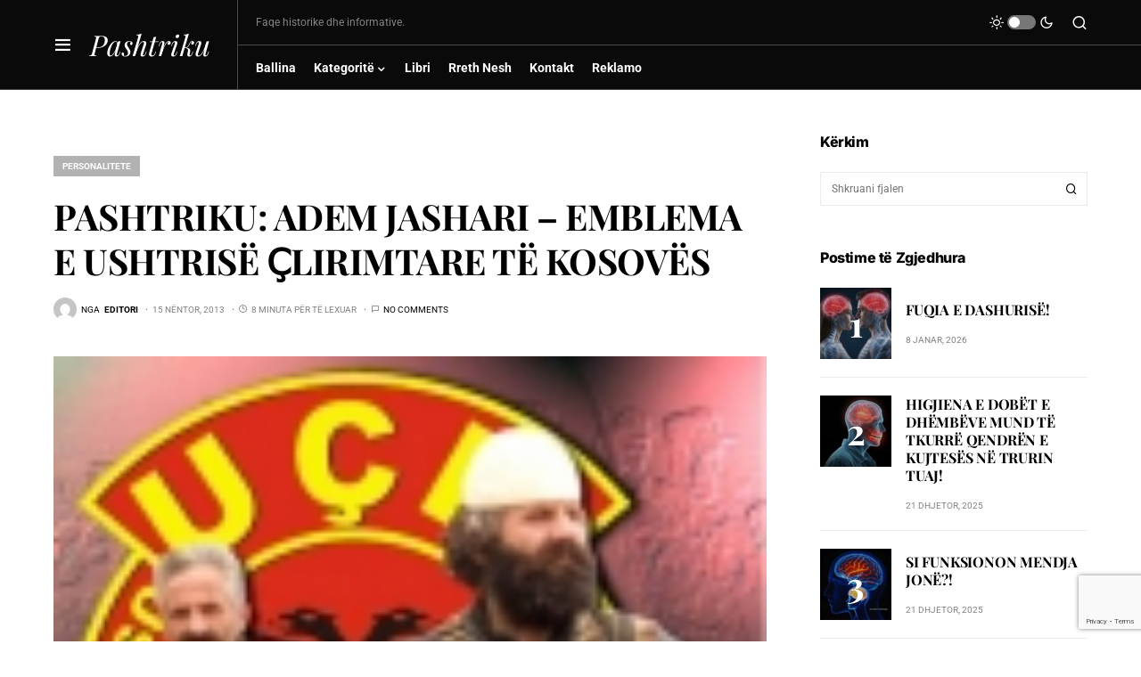

--- FILE ---
content_type: text/html; charset=utf-8
request_url: https://www.google.com/recaptcha/api2/anchor?ar=1&k=6Ldx6gspAAAAAF986UGkGcj1ajFG-53Bv6tM5YaW&co=aHR0cHM6Ly9wYXNodHJpa3Uub3JnOjQ0Mw..&hl=en&v=N67nZn4AqZkNcbeMu4prBgzg&size=invisible&anchor-ms=20000&execute-ms=30000&cb=f71ektreg602
body_size: 49746
content:
<!DOCTYPE HTML><html dir="ltr" lang="en"><head><meta http-equiv="Content-Type" content="text/html; charset=UTF-8">
<meta http-equiv="X-UA-Compatible" content="IE=edge">
<title>reCAPTCHA</title>
<style type="text/css">
/* cyrillic-ext */
@font-face {
  font-family: 'Roboto';
  font-style: normal;
  font-weight: 400;
  font-stretch: 100%;
  src: url(//fonts.gstatic.com/s/roboto/v48/KFO7CnqEu92Fr1ME7kSn66aGLdTylUAMa3GUBHMdazTgWw.woff2) format('woff2');
  unicode-range: U+0460-052F, U+1C80-1C8A, U+20B4, U+2DE0-2DFF, U+A640-A69F, U+FE2E-FE2F;
}
/* cyrillic */
@font-face {
  font-family: 'Roboto';
  font-style: normal;
  font-weight: 400;
  font-stretch: 100%;
  src: url(//fonts.gstatic.com/s/roboto/v48/KFO7CnqEu92Fr1ME7kSn66aGLdTylUAMa3iUBHMdazTgWw.woff2) format('woff2');
  unicode-range: U+0301, U+0400-045F, U+0490-0491, U+04B0-04B1, U+2116;
}
/* greek-ext */
@font-face {
  font-family: 'Roboto';
  font-style: normal;
  font-weight: 400;
  font-stretch: 100%;
  src: url(//fonts.gstatic.com/s/roboto/v48/KFO7CnqEu92Fr1ME7kSn66aGLdTylUAMa3CUBHMdazTgWw.woff2) format('woff2');
  unicode-range: U+1F00-1FFF;
}
/* greek */
@font-face {
  font-family: 'Roboto';
  font-style: normal;
  font-weight: 400;
  font-stretch: 100%;
  src: url(//fonts.gstatic.com/s/roboto/v48/KFO7CnqEu92Fr1ME7kSn66aGLdTylUAMa3-UBHMdazTgWw.woff2) format('woff2');
  unicode-range: U+0370-0377, U+037A-037F, U+0384-038A, U+038C, U+038E-03A1, U+03A3-03FF;
}
/* math */
@font-face {
  font-family: 'Roboto';
  font-style: normal;
  font-weight: 400;
  font-stretch: 100%;
  src: url(//fonts.gstatic.com/s/roboto/v48/KFO7CnqEu92Fr1ME7kSn66aGLdTylUAMawCUBHMdazTgWw.woff2) format('woff2');
  unicode-range: U+0302-0303, U+0305, U+0307-0308, U+0310, U+0312, U+0315, U+031A, U+0326-0327, U+032C, U+032F-0330, U+0332-0333, U+0338, U+033A, U+0346, U+034D, U+0391-03A1, U+03A3-03A9, U+03B1-03C9, U+03D1, U+03D5-03D6, U+03F0-03F1, U+03F4-03F5, U+2016-2017, U+2034-2038, U+203C, U+2040, U+2043, U+2047, U+2050, U+2057, U+205F, U+2070-2071, U+2074-208E, U+2090-209C, U+20D0-20DC, U+20E1, U+20E5-20EF, U+2100-2112, U+2114-2115, U+2117-2121, U+2123-214F, U+2190, U+2192, U+2194-21AE, U+21B0-21E5, U+21F1-21F2, U+21F4-2211, U+2213-2214, U+2216-22FF, U+2308-230B, U+2310, U+2319, U+231C-2321, U+2336-237A, U+237C, U+2395, U+239B-23B7, U+23D0, U+23DC-23E1, U+2474-2475, U+25AF, U+25B3, U+25B7, U+25BD, U+25C1, U+25CA, U+25CC, U+25FB, U+266D-266F, U+27C0-27FF, U+2900-2AFF, U+2B0E-2B11, U+2B30-2B4C, U+2BFE, U+3030, U+FF5B, U+FF5D, U+1D400-1D7FF, U+1EE00-1EEFF;
}
/* symbols */
@font-face {
  font-family: 'Roboto';
  font-style: normal;
  font-weight: 400;
  font-stretch: 100%;
  src: url(//fonts.gstatic.com/s/roboto/v48/KFO7CnqEu92Fr1ME7kSn66aGLdTylUAMaxKUBHMdazTgWw.woff2) format('woff2');
  unicode-range: U+0001-000C, U+000E-001F, U+007F-009F, U+20DD-20E0, U+20E2-20E4, U+2150-218F, U+2190, U+2192, U+2194-2199, U+21AF, U+21E6-21F0, U+21F3, U+2218-2219, U+2299, U+22C4-22C6, U+2300-243F, U+2440-244A, U+2460-24FF, U+25A0-27BF, U+2800-28FF, U+2921-2922, U+2981, U+29BF, U+29EB, U+2B00-2BFF, U+4DC0-4DFF, U+FFF9-FFFB, U+10140-1018E, U+10190-1019C, U+101A0, U+101D0-101FD, U+102E0-102FB, U+10E60-10E7E, U+1D2C0-1D2D3, U+1D2E0-1D37F, U+1F000-1F0FF, U+1F100-1F1AD, U+1F1E6-1F1FF, U+1F30D-1F30F, U+1F315, U+1F31C, U+1F31E, U+1F320-1F32C, U+1F336, U+1F378, U+1F37D, U+1F382, U+1F393-1F39F, U+1F3A7-1F3A8, U+1F3AC-1F3AF, U+1F3C2, U+1F3C4-1F3C6, U+1F3CA-1F3CE, U+1F3D4-1F3E0, U+1F3ED, U+1F3F1-1F3F3, U+1F3F5-1F3F7, U+1F408, U+1F415, U+1F41F, U+1F426, U+1F43F, U+1F441-1F442, U+1F444, U+1F446-1F449, U+1F44C-1F44E, U+1F453, U+1F46A, U+1F47D, U+1F4A3, U+1F4B0, U+1F4B3, U+1F4B9, U+1F4BB, U+1F4BF, U+1F4C8-1F4CB, U+1F4D6, U+1F4DA, U+1F4DF, U+1F4E3-1F4E6, U+1F4EA-1F4ED, U+1F4F7, U+1F4F9-1F4FB, U+1F4FD-1F4FE, U+1F503, U+1F507-1F50B, U+1F50D, U+1F512-1F513, U+1F53E-1F54A, U+1F54F-1F5FA, U+1F610, U+1F650-1F67F, U+1F687, U+1F68D, U+1F691, U+1F694, U+1F698, U+1F6AD, U+1F6B2, U+1F6B9-1F6BA, U+1F6BC, U+1F6C6-1F6CF, U+1F6D3-1F6D7, U+1F6E0-1F6EA, U+1F6F0-1F6F3, U+1F6F7-1F6FC, U+1F700-1F7FF, U+1F800-1F80B, U+1F810-1F847, U+1F850-1F859, U+1F860-1F887, U+1F890-1F8AD, U+1F8B0-1F8BB, U+1F8C0-1F8C1, U+1F900-1F90B, U+1F93B, U+1F946, U+1F984, U+1F996, U+1F9E9, U+1FA00-1FA6F, U+1FA70-1FA7C, U+1FA80-1FA89, U+1FA8F-1FAC6, U+1FACE-1FADC, U+1FADF-1FAE9, U+1FAF0-1FAF8, U+1FB00-1FBFF;
}
/* vietnamese */
@font-face {
  font-family: 'Roboto';
  font-style: normal;
  font-weight: 400;
  font-stretch: 100%;
  src: url(//fonts.gstatic.com/s/roboto/v48/KFO7CnqEu92Fr1ME7kSn66aGLdTylUAMa3OUBHMdazTgWw.woff2) format('woff2');
  unicode-range: U+0102-0103, U+0110-0111, U+0128-0129, U+0168-0169, U+01A0-01A1, U+01AF-01B0, U+0300-0301, U+0303-0304, U+0308-0309, U+0323, U+0329, U+1EA0-1EF9, U+20AB;
}
/* latin-ext */
@font-face {
  font-family: 'Roboto';
  font-style: normal;
  font-weight: 400;
  font-stretch: 100%;
  src: url(//fonts.gstatic.com/s/roboto/v48/KFO7CnqEu92Fr1ME7kSn66aGLdTylUAMa3KUBHMdazTgWw.woff2) format('woff2');
  unicode-range: U+0100-02BA, U+02BD-02C5, U+02C7-02CC, U+02CE-02D7, U+02DD-02FF, U+0304, U+0308, U+0329, U+1D00-1DBF, U+1E00-1E9F, U+1EF2-1EFF, U+2020, U+20A0-20AB, U+20AD-20C0, U+2113, U+2C60-2C7F, U+A720-A7FF;
}
/* latin */
@font-face {
  font-family: 'Roboto';
  font-style: normal;
  font-weight: 400;
  font-stretch: 100%;
  src: url(//fonts.gstatic.com/s/roboto/v48/KFO7CnqEu92Fr1ME7kSn66aGLdTylUAMa3yUBHMdazQ.woff2) format('woff2');
  unicode-range: U+0000-00FF, U+0131, U+0152-0153, U+02BB-02BC, U+02C6, U+02DA, U+02DC, U+0304, U+0308, U+0329, U+2000-206F, U+20AC, U+2122, U+2191, U+2193, U+2212, U+2215, U+FEFF, U+FFFD;
}
/* cyrillic-ext */
@font-face {
  font-family: 'Roboto';
  font-style: normal;
  font-weight: 500;
  font-stretch: 100%;
  src: url(//fonts.gstatic.com/s/roboto/v48/KFO7CnqEu92Fr1ME7kSn66aGLdTylUAMa3GUBHMdazTgWw.woff2) format('woff2');
  unicode-range: U+0460-052F, U+1C80-1C8A, U+20B4, U+2DE0-2DFF, U+A640-A69F, U+FE2E-FE2F;
}
/* cyrillic */
@font-face {
  font-family: 'Roboto';
  font-style: normal;
  font-weight: 500;
  font-stretch: 100%;
  src: url(//fonts.gstatic.com/s/roboto/v48/KFO7CnqEu92Fr1ME7kSn66aGLdTylUAMa3iUBHMdazTgWw.woff2) format('woff2');
  unicode-range: U+0301, U+0400-045F, U+0490-0491, U+04B0-04B1, U+2116;
}
/* greek-ext */
@font-face {
  font-family: 'Roboto';
  font-style: normal;
  font-weight: 500;
  font-stretch: 100%;
  src: url(//fonts.gstatic.com/s/roboto/v48/KFO7CnqEu92Fr1ME7kSn66aGLdTylUAMa3CUBHMdazTgWw.woff2) format('woff2');
  unicode-range: U+1F00-1FFF;
}
/* greek */
@font-face {
  font-family: 'Roboto';
  font-style: normal;
  font-weight: 500;
  font-stretch: 100%;
  src: url(//fonts.gstatic.com/s/roboto/v48/KFO7CnqEu92Fr1ME7kSn66aGLdTylUAMa3-UBHMdazTgWw.woff2) format('woff2');
  unicode-range: U+0370-0377, U+037A-037F, U+0384-038A, U+038C, U+038E-03A1, U+03A3-03FF;
}
/* math */
@font-face {
  font-family: 'Roboto';
  font-style: normal;
  font-weight: 500;
  font-stretch: 100%;
  src: url(//fonts.gstatic.com/s/roboto/v48/KFO7CnqEu92Fr1ME7kSn66aGLdTylUAMawCUBHMdazTgWw.woff2) format('woff2');
  unicode-range: U+0302-0303, U+0305, U+0307-0308, U+0310, U+0312, U+0315, U+031A, U+0326-0327, U+032C, U+032F-0330, U+0332-0333, U+0338, U+033A, U+0346, U+034D, U+0391-03A1, U+03A3-03A9, U+03B1-03C9, U+03D1, U+03D5-03D6, U+03F0-03F1, U+03F4-03F5, U+2016-2017, U+2034-2038, U+203C, U+2040, U+2043, U+2047, U+2050, U+2057, U+205F, U+2070-2071, U+2074-208E, U+2090-209C, U+20D0-20DC, U+20E1, U+20E5-20EF, U+2100-2112, U+2114-2115, U+2117-2121, U+2123-214F, U+2190, U+2192, U+2194-21AE, U+21B0-21E5, U+21F1-21F2, U+21F4-2211, U+2213-2214, U+2216-22FF, U+2308-230B, U+2310, U+2319, U+231C-2321, U+2336-237A, U+237C, U+2395, U+239B-23B7, U+23D0, U+23DC-23E1, U+2474-2475, U+25AF, U+25B3, U+25B7, U+25BD, U+25C1, U+25CA, U+25CC, U+25FB, U+266D-266F, U+27C0-27FF, U+2900-2AFF, U+2B0E-2B11, U+2B30-2B4C, U+2BFE, U+3030, U+FF5B, U+FF5D, U+1D400-1D7FF, U+1EE00-1EEFF;
}
/* symbols */
@font-face {
  font-family: 'Roboto';
  font-style: normal;
  font-weight: 500;
  font-stretch: 100%;
  src: url(//fonts.gstatic.com/s/roboto/v48/KFO7CnqEu92Fr1ME7kSn66aGLdTylUAMaxKUBHMdazTgWw.woff2) format('woff2');
  unicode-range: U+0001-000C, U+000E-001F, U+007F-009F, U+20DD-20E0, U+20E2-20E4, U+2150-218F, U+2190, U+2192, U+2194-2199, U+21AF, U+21E6-21F0, U+21F3, U+2218-2219, U+2299, U+22C4-22C6, U+2300-243F, U+2440-244A, U+2460-24FF, U+25A0-27BF, U+2800-28FF, U+2921-2922, U+2981, U+29BF, U+29EB, U+2B00-2BFF, U+4DC0-4DFF, U+FFF9-FFFB, U+10140-1018E, U+10190-1019C, U+101A0, U+101D0-101FD, U+102E0-102FB, U+10E60-10E7E, U+1D2C0-1D2D3, U+1D2E0-1D37F, U+1F000-1F0FF, U+1F100-1F1AD, U+1F1E6-1F1FF, U+1F30D-1F30F, U+1F315, U+1F31C, U+1F31E, U+1F320-1F32C, U+1F336, U+1F378, U+1F37D, U+1F382, U+1F393-1F39F, U+1F3A7-1F3A8, U+1F3AC-1F3AF, U+1F3C2, U+1F3C4-1F3C6, U+1F3CA-1F3CE, U+1F3D4-1F3E0, U+1F3ED, U+1F3F1-1F3F3, U+1F3F5-1F3F7, U+1F408, U+1F415, U+1F41F, U+1F426, U+1F43F, U+1F441-1F442, U+1F444, U+1F446-1F449, U+1F44C-1F44E, U+1F453, U+1F46A, U+1F47D, U+1F4A3, U+1F4B0, U+1F4B3, U+1F4B9, U+1F4BB, U+1F4BF, U+1F4C8-1F4CB, U+1F4D6, U+1F4DA, U+1F4DF, U+1F4E3-1F4E6, U+1F4EA-1F4ED, U+1F4F7, U+1F4F9-1F4FB, U+1F4FD-1F4FE, U+1F503, U+1F507-1F50B, U+1F50D, U+1F512-1F513, U+1F53E-1F54A, U+1F54F-1F5FA, U+1F610, U+1F650-1F67F, U+1F687, U+1F68D, U+1F691, U+1F694, U+1F698, U+1F6AD, U+1F6B2, U+1F6B9-1F6BA, U+1F6BC, U+1F6C6-1F6CF, U+1F6D3-1F6D7, U+1F6E0-1F6EA, U+1F6F0-1F6F3, U+1F6F7-1F6FC, U+1F700-1F7FF, U+1F800-1F80B, U+1F810-1F847, U+1F850-1F859, U+1F860-1F887, U+1F890-1F8AD, U+1F8B0-1F8BB, U+1F8C0-1F8C1, U+1F900-1F90B, U+1F93B, U+1F946, U+1F984, U+1F996, U+1F9E9, U+1FA00-1FA6F, U+1FA70-1FA7C, U+1FA80-1FA89, U+1FA8F-1FAC6, U+1FACE-1FADC, U+1FADF-1FAE9, U+1FAF0-1FAF8, U+1FB00-1FBFF;
}
/* vietnamese */
@font-face {
  font-family: 'Roboto';
  font-style: normal;
  font-weight: 500;
  font-stretch: 100%;
  src: url(//fonts.gstatic.com/s/roboto/v48/KFO7CnqEu92Fr1ME7kSn66aGLdTylUAMa3OUBHMdazTgWw.woff2) format('woff2');
  unicode-range: U+0102-0103, U+0110-0111, U+0128-0129, U+0168-0169, U+01A0-01A1, U+01AF-01B0, U+0300-0301, U+0303-0304, U+0308-0309, U+0323, U+0329, U+1EA0-1EF9, U+20AB;
}
/* latin-ext */
@font-face {
  font-family: 'Roboto';
  font-style: normal;
  font-weight: 500;
  font-stretch: 100%;
  src: url(//fonts.gstatic.com/s/roboto/v48/KFO7CnqEu92Fr1ME7kSn66aGLdTylUAMa3KUBHMdazTgWw.woff2) format('woff2');
  unicode-range: U+0100-02BA, U+02BD-02C5, U+02C7-02CC, U+02CE-02D7, U+02DD-02FF, U+0304, U+0308, U+0329, U+1D00-1DBF, U+1E00-1E9F, U+1EF2-1EFF, U+2020, U+20A0-20AB, U+20AD-20C0, U+2113, U+2C60-2C7F, U+A720-A7FF;
}
/* latin */
@font-face {
  font-family: 'Roboto';
  font-style: normal;
  font-weight: 500;
  font-stretch: 100%;
  src: url(//fonts.gstatic.com/s/roboto/v48/KFO7CnqEu92Fr1ME7kSn66aGLdTylUAMa3yUBHMdazQ.woff2) format('woff2');
  unicode-range: U+0000-00FF, U+0131, U+0152-0153, U+02BB-02BC, U+02C6, U+02DA, U+02DC, U+0304, U+0308, U+0329, U+2000-206F, U+20AC, U+2122, U+2191, U+2193, U+2212, U+2215, U+FEFF, U+FFFD;
}
/* cyrillic-ext */
@font-face {
  font-family: 'Roboto';
  font-style: normal;
  font-weight: 900;
  font-stretch: 100%;
  src: url(//fonts.gstatic.com/s/roboto/v48/KFO7CnqEu92Fr1ME7kSn66aGLdTylUAMa3GUBHMdazTgWw.woff2) format('woff2');
  unicode-range: U+0460-052F, U+1C80-1C8A, U+20B4, U+2DE0-2DFF, U+A640-A69F, U+FE2E-FE2F;
}
/* cyrillic */
@font-face {
  font-family: 'Roboto';
  font-style: normal;
  font-weight: 900;
  font-stretch: 100%;
  src: url(//fonts.gstatic.com/s/roboto/v48/KFO7CnqEu92Fr1ME7kSn66aGLdTylUAMa3iUBHMdazTgWw.woff2) format('woff2');
  unicode-range: U+0301, U+0400-045F, U+0490-0491, U+04B0-04B1, U+2116;
}
/* greek-ext */
@font-face {
  font-family: 'Roboto';
  font-style: normal;
  font-weight: 900;
  font-stretch: 100%;
  src: url(//fonts.gstatic.com/s/roboto/v48/KFO7CnqEu92Fr1ME7kSn66aGLdTylUAMa3CUBHMdazTgWw.woff2) format('woff2');
  unicode-range: U+1F00-1FFF;
}
/* greek */
@font-face {
  font-family: 'Roboto';
  font-style: normal;
  font-weight: 900;
  font-stretch: 100%;
  src: url(//fonts.gstatic.com/s/roboto/v48/KFO7CnqEu92Fr1ME7kSn66aGLdTylUAMa3-UBHMdazTgWw.woff2) format('woff2');
  unicode-range: U+0370-0377, U+037A-037F, U+0384-038A, U+038C, U+038E-03A1, U+03A3-03FF;
}
/* math */
@font-face {
  font-family: 'Roboto';
  font-style: normal;
  font-weight: 900;
  font-stretch: 100%;
  src: url(//fonts.gstatic.com/s/roboto/v48/KFO7CnqEu92Fr1ME7kSn66aGLdTylUAMawCUBHMdazTgWw.woff2) format('woff2');
  unicode-range: U+0302-0303, U+0305, U+0307-0308, U+0310, U+0312, U+0315, U+031A, U+0326-0327, U+032C, U+032F-0330, U+0332-0333, U+0338, U+033A, U+0346, U+034D, U+0391-03A1, U+03A3-03A9, U+03B1-03C9, U+03D1, U+03D5-03D6, U+03F0-03F1, U+03F4-03F5, U+2016-2017, U+2034-2038, U+203C, U+2040, U+2043, U+2047, U+2050, U+2057, U+205F, U+2070-2071, U+2074-208E, U+2090-209C, U+20D0-20DC, U+20E1, U+20E5-20EF, U+2100-2112, U+2114-2115, U+2117-2121, U+2123-214F, U+2190, U+2192, U+2194-21AE, U+21B0-21E5, U+21F1-21F2, U+21F4-2211, U+2213-2214, U+2216-22FF, U+2308-230B, U+2310, U+2319, U+231C-2321, U+2336-237A, U+237C, U+2395, U+239B-23B7, U+23D0, U+23DC-23E1, U+2474-2475, U+25AF, U+25B3, U+25B7, U+25BD, U+25C1, U+25CA, U+25CC, U+25FB, U+266D-266F, U+27C0-27FF, U+2900-2AFF, U+2B0E-2B11, U+2B30-2B4C, U+2BFE, U+3030, U+FF5B, U+FF5D, U+1D400-1D7FF, U+1EE00-1EEFF;
}
/* symbols */
@font-face {
  font-family: 'Roboto';
  font-style: normal;
  font-weight: 900;
  font-stretch: 100%;
  src: url(//fonts.gstatic.com/s/roboto/v48/KFO7CnqEu92Fr1ME7kSn66aGLdTylUAMaxKUBHMdazTgWw.woff2) format('woff2');
  unicode-range: U+0001-000C, U+000E-001F, U+007F-009F, U+20DD-20E0, U+20E2-20E4, U+2150-218F, U+2190, U+2192, U+2194-2199, U+21AF, U+21E6-21F0, U+21F3, U+2218-2219, U+2299, U+22C4-22C6, U+2300-243F, U+2440-244A, U+2460-24FF, U+25A0-27BF, U+2800-28FF, U+2921-2922, U+2981, U+29BF, U+29EB, U+2B00-2BFF, U+4DC0-4DFF, U+FFF9-FFFB, U+10140-1018E, U+10190-1019C, U+101A0, U+101D0-101FD, U+102E0-102FB, U+10E60-10E7E, U+1D2C0-1D2D3, U+1D2E0-1D37F, U+1F000-1F0FF, U+1F100-1F1AD, U+1F1E6-1F1FF, U+1F30D-1F30F, U+1F315, U+1F31C, U+1F31E, U+1F320-1F32C, U+1F336, U+1F378, U+1F37D, U+1F382, U+1F393-1F39F, U+1F3A7-1F3A8, U+1F3AC-1F3AF, U+1F3C2, U+1F3C4-1F3C6, U+1F3CA-1F3CE, U+1F3D4-1F3E0, U+1F3ED, U+1F3F1-1F3F3, U+1F3F5-1F3F7, U+1F408, U+1F415, U+1F41F, U+1F426, U+1F43F, U+1F441-1F442, U+1F444, U+1F446-1F449, U+1F44C-1F44E, U+1F453, U+1F46A, U+1F47D, U+1F4A3, U+1F4B0, U+1F4B3, U+1F4B9, U+1F4BB, U+1F4BF, U+1F4C8-1F4CB, U+1F4D6, U+1F4DA, U+1F4DF, U+1F4E3-1F4E6, U+1F4EA-1F4ED, U+1F4F7, U+1F4F9-1F4FB, U+1F4FD-1F4FE, U+1F503, U+1F507-1F50B, U+1F50D, U+1F512-1F513, U+1F53E-1F54A, U+1F54F-1F5FA, U+1F610, U+1F650-1F67F, U+1F687, U+1F68D, U+1F691, U+1F694, U+1F698, U+1F6AD, U+1F6B2, U+1F6B9-1F6BA, U+1F6BC, U+1F6C6-1F6CF, U+1F6D3-1F6D7, U+1F6E0-1F6EA, U+1F6F0-1F6F3, U+1F6F7-1F6FC, U+1F700-1F7FF, U+1F800-1F80B, U+1F810-1F847, U+1F850-1F859, U+1F860-1F887, U+1F890-1F8AD, U+1F8B0-1F8BB, U+1F8C0-1F8C1, U+1F900-1F90B, U+1F93B, U+1F946, U+1F984, U+1F996, U+1F9E9, U+1FA00-1FA6F, U+1FA70-1FA7C, U+1FA80-1FA89, U+1FA8F-1FAC6, U+1FACE-1FADC, U+1FADF-1FAE9, U+1FAF0-1FAF8, U+1FB00-1FBFF;
}
/* vietnamese */
@font-face {
  font-family: 'Roboto';
  font-style: normal;
  font-weight: 900;
  font-stretch: 100%;
  src: url(//fonts.gstatic.com/s/roboto/v48/KFO7CnqEu92Fr1ME7kSn66aGLdTylUAMa3OUBHMdazTgWw.woff2) format('woff2');
  unicode-range: U+0102-0103, U+0110-0111, U+0128-0129, U+0168-0169, U+01A0-01A1, U+01AF-01B0, U+0300-0301, U+0303-0304, U+0308-0309, U+0323, U+0329, U+1EA0-1EF9, U+20AB;
}
/* latin-ext */
@font-face {
  font-family: 'Roboto';
  font-style: normal;
  font-weight: 900;
  font-stretch: 100%;
  src: url(//fonts.gstatic.com/s/roboto/v48/KFO7CnqEu92Fr1ME7kSn66aGLdTylUAMa3KUBHMdazTgWw.woff2) format('woff2');
  unicode-range: U+0100-02BA, U+02BD-02C5, U+02C7-02CC, U+02CE-02D7, U+02DD-02FF, U+0304, U+0308, U+0329, U+1D00-1DBF, U+1E00-1E9F, U+1EF2-1EFF, U+2020, U+20A0-20AB, U+20AD-20C0, U+2113, U+2C60-2C7F, U+A720-A7FF;
}
/* latin */
@font-face {
  font-family: 'Roboto';
  font-style: normal;
  font-weight: 900;
  font-stretch: 100%;
  src: url(//fonts.gstatic.com/s/roboto/v48/KFO7CnqEu92Fr1ME7kSn66aGLdTylUAMa3yUBHMdazQ.woff2) format('woff2');
  unicode-range: U+0000-00FF, U+0131, U+0152-0153, U+02BB-02BC, U+02C6, U+02DA, U+02DC, U+0304, U+0308, U+0329, U+2000-206F, U+20AC, U+2122, U+2191, U+2193, U+2212, U+2215, U+FEFF, U+FFFD;
}

</style>
<link rel="stylesheet" type="text/css" href="https://www.gstatic.com/recaptcha/releases/N67nZn4AqZkNcbeMu4prBgzg/styles__ltr.css">
<script nonce="k5yLEp86PNobG81gR9fZ6w" type="text/javascript">window['__recaptcha_api'] = 'https://www.google.com/recaptcha/api2/';</script>
<script type="text/javascript" src="https://www.gstatic.com/recaptcha/releases/N67nZn4AqZkNcbeMu4prBgzg/recaptcha__en.js" nonce="k5yLEp86PNobG81gR9fZ6w">
      
    </script></head>
<body><div id="rc-anchor-alert" class="rc-anchor-alert"></div>
<input type="hidden" id="recaptcha-token" value="[base64]">
<script type="text/javascript" nonce="k5yLEp86PNobG81gR9fZ6w">
      recaptcha.anchor.Main.init("[\x22ainput\x22,[\x22bgdata\x22,\x22\x22,\[base64]/[base64]/[base64]/ZyhXLGgpOnEoW04sMjEsbF0sVywwKSxoKSxmYWxzZSxmYWxzZSl9Y2F0Y2goayl7RygzNTgsVyk/[base64]/[base64]/[base64]/[base64]/[base64]/[base64]/[base64]/bmV3IEJbT10oRFswXSk6dz09Mj9uZXcgQltPXShEWzBdLERbMV0pOnc9PTM/bmV3IEJbT10oRFswXSxEWzFdLERbMl0pOnc9PTQ/[base64]/[base64]/[base64]/[base64]/[base64]\\u003d\x22,\[base64]\\u003d\x22,\x22w57Clkp0wrxBAsOVCcKgwqBVQ8KNWsK+EwhZw5x+bzhIXsOsw4XDjzHCly9Zw4/Dp8KGacO5w4rDmCHChcKIZsO2Ly1yHMKqUQpcwpolwqYrw7hiw7Q1w7pwesO0woIVw6jDkcOewqw4wqPDikYYfcKFW8ORKMKsw77Dq1kPX8KCOcKNWG7CnHvDnUPDp3xEdV7CvSMrw5vDqV3CtHw9ZcKPw4zDusOvw6PCrDt1HMOWKBwFw6Bgw6fDiwPCucKuw4U7w6/Ds8O1dsOCLcK8RsKAcsOwwoI1U8OdGlYuZMKWw4rCoMOjwrXCh8KOw4PCisOWGVloBWXClcO/Jn5XehA6RTl6w6zCssKFFTDCq8OPOEPChFdHwoMAw7vCi8Krw6dWPcOxwqMBZRrCicOZw61lPRXDuEBtw7rCo8OJw7fCtwnDl2XDj8KqwpcEw6QdcgY9w6HChBfCoMKUwpxSw4fCm8OmWMOmwoZMwrxBwp7DsW/DlcOvJmTDgsOqw7bDicOCesK4w7lmwr8AcUQAGQt3PmPDlXhYwo0+w6bDgcKMw5/Do8OCB8Owwr43UMK+UsK3w7jCgGQkOQTCrUXDpFzDncKbw63DnsOrwqZHw5YDdxrDrADCmG/CgB3DicO7w4V9K8KMwpNuasK1KMOjOcOlw4HCssKbw4FPwqJpw6LDmzkWw5o/wpDDsgdgdsOTXsOBw7PDqsO+RhIFwoPDmBZqeQ1PNz/Dr8K7b8KOfCATWsO3UsKMwq7DlcOVw7jDpsKvaGbCr8OUUcOTw6bDgMOuRW3Dq0gOw5bDlsKHZQDCgcOkwo/Dim3Cl8OFZsOoXcO9b8KEw4/CscO0OsOEwoJvw45IFMOEw7pNwpE8f1hSwrhhw4XDscO8wql7wr7Ch8ORwqtmw57DuXXDqsO7wozDo0UHfsKAw5/Di0BIw7htaMO5w4UcGMKgMStpw7o7TsOpHjAtw6QZw4BtwrNRSwZBHDjDt8ONUifCiw0iw5jDi8KNw6HDk1DDrGnCucKpw50qw7jDuHVkCcOxw68uw7jChQzDnifDiMOyw6TCtxXCisOpwpDDs3HDh8OYwrHCjsKEwo3DtUMiVcOUw5oKw7HCkMOcVGPChsOTWFvDoB/DkxMWwqrDoifDom7Dv8KrEF3ChsKnw7V0dsKhLRI/ADDDrl8+wqJDBDvDqVzDqMOQw4k3wpJkw795EMO4wo55PMKBwoo+ehgzw6TDnsODJMOTZTUpwpFiS8K/wq52NQZ8w5fDpcOWw4Y/[base64]/[base64]/CrQ48w7MMw7Elcl7Co8OLMMOBJMObNMKdIsKeGkEkQgx2EHvCucKmwo/DrnVuwpw9w5fCp8KbL8KPw43CsjpDwp5wVyLCmSPDh1kmw7I9NB/DojMywpFrw7dOJcObeHJ0w6I1IsOcKEU7w5xtw7TCjG4Jw7Bew5Z+w4XDpR1XDFRIA8KtDsKoFMKscEkIesO7wo7DqsOgw74QGMK/GcKbw4HCqcOidMOcw43DtCF4A8KQbmoxAMKywopsOGHDj8Kqwrx8YXJTwo1xa8ODwqZoZsKwwonCqGRoSVEew5ATwrEcU0MzR8O4WMK6PFTDp8OMwojCi2xNGsKjeEIUwpvDqsKwPMOlVsKlwoBswo7Cuh4Swot9aBHDjDwcw5kHN2fDt8ORSio6QHnDrcO8bibCmH/DhTthQCYPwqfDp0HCk3YXwoPDhwUQwrE7wrw6LsOpw4N7I3LDp8Kfw4EuHQwdYsOuw6HDlkQQFB3DuhHCjsOuwqpow7LDixfDhcOXdcOiwoXCusOPw5V0w4l6w73DqsO5wo9jwpNRwoLCq8OqL8OgSsKNQnkCAcOfw7PCj8OWDMKIw5/CpEzDi8K8aDjDtsORJR1SwplTcsOTRMO5HsO4E8K9wp/DmgxpwoBhw4szwqURw5TCrcK0wrnDql3DrkPDiE5AQ8OtSMOgwqVIw7DDoTrDlsOJXsOpw4YqUhsRw6IOwpo8QsKgw6U1EjwYw5DCtms/acOvRk/Cqjp7wpwrXBHDrcOpUcOWw4vClUABw7fCgMK2TyDDqH56w6UUNMKOe8OxezNHLcKYw73DmcO9EAxBYTgCwqXCkQPCjm/[base64]/[base64]/[base64]/DlgYSXsOUw6rCjcKTeHPClsOqwrwkCnZew6UVw43DjMORL8KUw4HCrMKxwow6w79twoMiw7LDqMKoTcOqTFvDi8KiWxUaMm/Cpj1pd3vDsMKMUcOuwqENw4tQwoh9w5fCoMK2wqBqw7rCn8Kkw5Z/w6zDsMOdwrUsOsOBIMOHUsOhL1B8JRvCpMOtAMO+w6fCuMK0w43CjFE0wqvCn2Ifcn3ChHDCnnrDocOdVDzCo8K5NFYzw5fCk8KcwplIdsKSw4Zzw4ISwqdrDmJmMMOxwr5Ow5/Cj2PCucKFJg3CpDXDm8Kkwp5IeHFiLCLCk8OjAcKja8KJCMObwp5Dw6bDpMOmH8KLw4NFHMONRXfDiCFkwp/CsMOfw6UGw5bCvMK/wqIPfcKLQ8K7O8KBXcOjKS7DsgJmwq5owo/[base64]/wqIgw4nDpsKiHMKxwqVdJywWFcKawoFVVRV8RkMbwoLDusKOIsKyPMKaNS7Cp3/CmcOEWcOXLwdFwqjDvcO8S8KjwqkzNMOAfmLDqcKdw63CoTrDpmpXw47CpMOcw5sSZnVCb8KQZznCnx/ChHc0wr/[base64]/ClMOPw7MOI2RcesOGWTvCtsK7ITx4w7wbwrTDs8Oow7/CuMKEwqLCtytZw5bCvcKiwrdqwr7DnyVHwr7DoMKzw41TwpYIHMKtAcKYw4XDqx18YTEkwojDssKiw4TCtF/CpArDsSrDslPCvTrDuXUtwr42eDHCncKFw4PCgsK7wppnBh7CksKaw4jCoUdLFMOSw43CoyVcwpZePHg0wq0PIFHDpHNpw7cCJ299wpnCqwQ9wqtgPMKhKAPDuybCt8Orw5PDrsKZa8KLwp02woXCnsKSwqZ+HcO8wqXCncKMKMK+Pz/DsMOPJyfDoVRHH8KhwoDCl8OkbMKOd8K6wp7Cml3DhyXDswbCiSjCgMO/[base64]/[base64]/[base64]/[base64]/[base64]/Cpgdbw756I3TCsiTCtcOxw7DCrFFxaRrDlSkHUMOywrFFHylib09lZExhOFXCv1TCjsOxE3fDvx/Dij/CrBjDvkvDgjvDvwnDnsOsVsK6GVfDv8O9Q08UHRpSchjCmmQ3Rg1INcK7w5TDpMKSbcO3esOCGsKJfRArU39Tw6bCssOCGXJEw7zDs13CoMOKw7vDlF3CvmYHw58aw6gtGcKHwqDDtU5xwpTDkGzCs8KACMOSwqknTcOoRHZVC8Kkw4dtwrvDmyLDvcOMw5/Dr8Kewqsaw57CqFbDqcK8PcKAw6LCtsO9wpLCgnHDv3ZHb1XCnHZ1wrcLwqLChxXDvcOiw7HDsjpcPsKvw4rDrcK2JsOzwrwFw7fDnsORw7zDpMKewrHDrMOmBQJhaT8Fw71NGMOjCMKyBhBQfGVXw5DDvcO0wqZbwpLCpitdwr0ew77Doj3CvlJ5wp/Dp1PCosKEd3FZQxTDosKqbsO3wrtkS8KKwrPDuxHCl8KuRcOlEjrDgCsXwpbCnAvCkCIyScKvwrPDvwvDqcO2O8KqRHICZcOlwrshKnHDmi/CoykyGMOmMcK5wrLDqGbCqsOJHWTCtgrCvF9lJMKNw5vDgw7CnwnDl2TDnV/[base64]/Cl8OQADADTMK2WcOQw4VkYlTDjsOSw7HDmyjCgsORRsKqN8KRRMO0ISEBKsOUw7bDuQ5wwohMB1PDkSTDmhjCncOfAiQdw7PDi8OtwpbCisO8wroewpAxw4UNw5hkwrsSw5zDg8OWwrBGwp48a2/CtcO1wo82w6lvw4NqB8OeFMK5wr7CtMOMw5Q5KV/[base64]/[base64]/[base64]/CmH9HBsOHwogfwpNkK8K4w6LCjsOqesKzwrLCp0nClz/DghXDk8KzNxkxwqRtYVMHwpnCpyRCASPDjcOYCcKrZRLDpMOKccKuYsKSdQbDjAHCnMKmOlsDSMOrRsOAwpnDsDjDvUVZwp7ClsOcW8ORw5/CgkXDucOrw7zDosK8esO2w6/DkRRLwq5OB8Kww5XDpVJ2J1HDlQZrw5PCmcK9csOHw7nDscKpR8KWw5R0WMOvUcK2HcKtDSgYwplgwpdCwpZcwoTDvnVdwrB5T2HCjAg8woPDnMOJFwA6WHJoVR7ClcOnwq/Dnm91wq0cOhJvMlZgwpR4BQV1MG0UFnfCoCkHw5nDmSDDo8KXwo3CvnBLMVEewqDDlXrDtMO9wrcew6VDw4jCjMKCw4YXCyDDgsK/w5EAwopVw7nDr8Kyw7zCmVwNaC1Sw5NVD1MeWijDhcK2wp5ecENjVXInwoTCskDDtmLDmSnDuCLDq8KvQxEOwo/Dgihdw7HCucOtIBXDpcOiWMKxwo5pZ8O2w4RmLjjDjDTDnVrDqFhfw7ddw6c9Q8KNw5sWwox9CgZEw4nCki/[base64]/SMODZsKzw6ETwpVZdSjDqndtwrFANEHCpMOBwolZKMKLwpcfJ2NowoERw7I3VMOwTRXDh0gId8KUNzALN8O8wqoKwobDp8OMV3PDvizDsU/Ct8ONDVjDm8OSwrrCo2TCkMOow4PCrC9uwp/DmcOaHkRHwoYKwrgZIQnCoVoOZ8KGwoh6wp3CoAxVwqEGJcOHcsO2wrDCl8KAw6PDpEsJw7Faw77Ci8KpwrnDu2jCgMOtTcKjw7/CujwIeGg8CVTCgsKFwpk2w5lGwr9gAsK6IsKyw5bDkAXCjzY/w5l9LkvDlMKiwpBEVmR5KMKFwogzT8OZU2phw5U0wrhVDQjCv8OJw5zCl8OkKAFUw43DgMKDwpDCvS3Dv27DvVvDr8ONw5J4wr4hw4nDkSvCmz8DwrN0NAjDrcOoYDDDncO2KkLCssKXWMKCdE/[base64]/CosKCw5XCqg1PZ8Kaw4ouXQ1Ww4DDqBzCvsOSw6nCp8K4UcOgwpnCmsKFwq3Cqxlcw5ohXsOBwolHw7Faw7LCrcKiNlfCgAnCuDoNw4cQCcO/w4jDqsK+OcK4w7bCusKkwq1qPizDpsKEwrnCjsOLSQLDrgVtwqjDoHUKw7DCiXfDpnxZfUFMXcOVNVJnXBHDpGPCv8OIwqnCrcOALWnCukHCsjEsXw3Dl8KCwqp+w7dGw61Vwoh5Mz3DlSHCjcKCf8OLesOuMAZ6wpLCgm9Sw4XCrXXCoMOzVMOVYwvCqMOVwq/ClMKqw78Nw4PCpsOTwqbDslRFwrVqGXfDjMKxw6zCk8KCeSMYPAYEwo96P8KvwoIffsO1wpfCssOZwrDDn8O2w4B0w7HDocObw6dswrV+wqvCjBE8YcKiZxBhwqbDv8ODw65aw4d7w6XDnSITYcKdS8OUK3h9FVMkeWg7B1bCtjvDplfDvcKswqZywofDjsO/A2pCLHgAwpssf8K+wpPDssKnwppRYcOXwqsAacKSwqMfesOmYk/[base64]/[base64]/w4FrOsODwr1gwqcPw75/U8OWwr/CnMOsw7VRFsOXP8OqRU3CnsKlwq/Ch8OHw6PDvWoeNsOmwpzDq1Y3w4/CvMOXK8OawrvCkcOfbFhxw7rCtyc3worChsKfalcpDMOkTG/[base64]/CmsOJZTJ2AcOFwpRHw5TCkw1qC8OGYUnCpMOgGcKMfcOhw5RMwpBtUsODNsOnEMONw5nDi8Khw5bDnMO5JjDCh8OXwpskwpnDnFRYwptTwrXDowQfwpPCom9UwoHDtsOOBgogRcK8w490KH3Dk0nDhcKYwr8+wozCo1jDrcKyw68IfjcWwpcZw4TCvMK2WMKgwq/DpMK6w7oDw7jCg8O8wpUtLsK+wr4QwpDCgQNNOz80w6nDgXYLw7jCosK5DsO1w40YGsOTL8OCwrQCw6HDiMK5wqbClgXDoQHDvCzDqg/Cg8ONCUvDs8KZw4FETWrDqwjCqV3DizHDrQMOwqnCocKzBg8CwqkKwo7Di8ORwrshDsK/f8K9w4IEwqNkR8K2w4PCiMO3w7htU8OsTTbCqzLDkcK2a1fDlhxfAMKRwqcpw5TCmMKjYjDCuA8OFsKvGMKRIwQYw74BEsO4PsOORcOxwoVswoBfesOVw4AhDlV/w5JME8O2wqRSw4xVw4zCkx52L8OCwqMqw6wdwrzCs8Onw5fDhcKoU8OCAUYSw444UMKiwqjCryzCpMK8wobCrcKDU1zCmyDCrsO1ZsOddQg7MVxKwozDrMO0w5U/wqNcwq1Ew7xkD2R/P3oxwqjCq3EdPcOowqDCg8OmeyPCtcKMfGARwo9KB8OswpjDlMOew6JQD3lOwp1yesKUBjbDjMOCwrAqw4rCjMOkBMKgT8OuasORJcKmw73DuMOZwpbDgS/[base64]/CsH4LWsOZSEgxw4nDgQnDhsOpw50UwprCtcOtJ0dEZMOBwqDDicK2IsO7w6xlw4Mww4JCOcK0w6zCgcOSwpbCqsOvwqVzB8OuMkPCritww6A2w49iPsKtNQ5AGjLCksKZFwBbQT9/wq4gwqfCpTzDgV1twrUyEcORX8OCwrFkYcOlOEw3woTCmsKtWcK/wofDiWJ+HcKkwrHDmcKvc3XCpcOaT8KDw5XDsMOne8OpRMOww5nDol0ewpEWwo3Dq0l/[base64]/CXjCgCbCqXJlFMOow5jDkU9RwqTCt8KVBXYPw6nCisONYwrCqkExw6F7L8KEecKdw4rChHjDv8Kxwr/CusK/[base64]/Dqw7DsMKDBxfCsjjCj8KqwoxMwobDuMKqYsOEw7YZTVVJwonDlsOaWFxffMO/WcOqeG7CscOGw4I5LMO2MAggw4zClsOsY8OVw7zCmWPCrxgNRDR4dQ/Dv8OcwrrCkGlDUcO5NcKNwrLDoMONcMOGw5QafcO/[base64]/DusOsNE4tw5omKQZbHsKbOsOBW8KNwqtSw6VJMDwuw4/[base64]/DqcKhNFJdw7jCuCBFb8Oqwpd5SsKUw7Bswp0PwpNBwrZjeMO7w67DmMKfwq7DucKiL0TDjlvDk07ClDRPwqzCoiolfcOXw7ZkZcKsHwoPORR1IsO9wo7DuMKYw7vCkMKhTsKfO2sxLcKkW3dDwrvDucKPw7PDi8OZwq9bw7AZO8KCwpHDuy/Ds00/w5JVw59Kwo3CqWcAJw5Jwp5ew6LCicKxdG4MZ8Ojw58UJmxUw7RlwoYFGVBlwp3CglvCs04xSMKUchjCt8O/BE98Nl7DrsOXwqPDj1QLUcK6w5vCqjpbAFfDvyrDkHImwok3L8KdwovCpMKVHzgXw4/Cq3rDkBBlwo0Pw7rCuno6PR9Ywp7CnsK4JsKsUyLCh0zCi8K4w4DDj2BFF8K5a2/Ckw/Ct8OswoM+RyjCkcK0Qh8cWiTChMOYwppiwpHClcKnw7PDrsOqwpnDuHDCnUdqXGBHw6/DuMOkLT/CnMOPwrE6w4TDjMONw5DDkcOnwqnCjsO5wqDCtsKOC8OySMK0wo7Co3p6w6zCvSgze8O2GwInTsOXw4BXwrdvw4fDp8OpDkRgwpMvacOLwrRHw7nCrHLCpnzCqWEhwofCmVpOw6BWE2/CuFXCv8OXZsOHZxIwf8KdQ8OKMRzCswHDusKraCnCrsODwozDuX4scMOYNsO0w64TJMOcw5fCoE4Tw6rCtMKdGz3DjU/Cm8KVwpHCjSLDrkB7dcOODT/DkVjCksOawp8mUsKeSzkURcK5w4/CqizCqMK6LMKHw4vDq8Ktw5w/[base64]/w6Aww43DnAwiw75/GxcSd8KYw4vDgCnClQfCqAo/w6DCisOxKkfCui9IdVPDqRXCuFQbwohuw5/[base64]/CgcKMTMK+w5lyIMKnAMKcCMKYYWdud8OzDUlVKhLChwPDnDRqIcOLwrXDtcO8w4YyFTbDrFo/wojDuBHChkNXwqfChcK3ChDCnkbCosOedTHDrirDrsOkIMO1GMKpw73DhcODwqUvw5PCuMOIXxrCqBjCoUPClnVLw7DDtmwnaFwHHcOPTcK7w73DnMKbAMOmwqICNsOSwpPDhMKGw6XDt8KSwrvCihHCrBrCrElLMnTDuDfCvCDCqsO1M8KAbk0/B1rCtsO0C1HDhsOgw5fDksOaHxIpwrvDr1XDvcO4wq9kw5QsK8KeBsK0YsKWOSzDum3CmcOzHGJOw6tRwotJwoDDqHMCYg0TLsO1w7FvTwPCocKicMKWGcOIw5BjwqnDkDLCnGPDkDXCg8KpZ8K+WnxlXG8ZY8ODTsObAMO+PTUMw4/[base64]/RixsGMOswpbDscKgfMKAwqrDox7DtAzCuyAQw5/CqirDgBnDvcKMJFg9wq3DnBrDlSTCrcKtVxdpeMKyw5dnBj3DqcKEwo/Cr8KVd8K7wr43fwIhbwHCpybChcO/EcKJQXHCvHB0ecKGwo5Mw69OwqTCmMODw4rChsOYIcOGZlPDn8OlwpXCqX9DwqoQZsKKw7wVcMKrKVzDlm7CvDQhKcKkUVrDlMKtwrjCgwzDvQLCj8KzXitlwr/CmD7Cp3LCqTJYdsKQSMOYDGzDnMKMwo7DisKqIgzCsk0WHcOPUcOlw5N/[base64]/w6kQFcKNwohmw7rCqFPCtsKqUcKjw4/ChMKSNcKlwpDCmsO4BsOLdsKkw73DssOlwrUSw7cVwr3DuF8mwrzCuwnCqsKJwoNYw6nCqMOQUVfCjMOWFBHDqXrCpMKUPHbCisOjw7nDm3YSwpZbw5FWNMKrJHN/[base64]/Cv8K4wrbDszbDnsK5Wzh6w4RzwrR7finCoi/Ds8OLw4Muw7PCrD/DpwVlwpfChAVlNmYmwpgFw4nDqMKvw4Mew55kT8O9bFk+LxRCTk7Cs8Orw5gUwoo3w5LDp8O0OMKsWsK8JG/Ch0HDpsO/YSkzPXpIw5xyP3/DssKmWcKwwpXDi3/Cv8KhwpfDrcKjwpPDvyDCqMKmek3DnsOHworDtsKhw5LDhcKxPC/[base64]/CghRTE8KZUHzCgsKzTjFQS8OpwqICAysWT8Oew7jDojDDnMOjFcODWsOfYsKUw71zY3svVDgQcwBqwrzDnEQ1LxJuw6JIw7wdw5jCkRN5S35oGHzDncKnw6NYFxoNLcKIwpzDnyTDu8OQKnTDgxNjFSV/[base64]/DgAFow4I4wovCgVpdLRRywpTCh3nDvQwYTDtZFg94wqXDm0dFUj9MXMO7wrsMw7PDkcOPbsOgwqAYOcKzF8KsU1p+w6TDgAzDsMK4wovCg2rDq0LDmi8yPTxwVVUZCsKowrRkw4oHPjkSwqXDvTFaw6vCumNvw5M8Ik3CqGUFw5/CksKrw79ETifCmnrDj8KiFMKtwrfDhWA5G8KFwrzDs8KbG1Mgwo/[base64]/[base64]/[base64]/[base64]/NHg1wr/Cu8KpAz7CkljDicKGQAEjcTcbARjCtMO1JcOjw7MJFsO9w6Z6AGbCghDDsC/Cp3DDrsKwbEzCocOMQMK5wroGYMKgPE/DqMKEKX0qWcKlGQNuw5A0AsKeZBjDh8O1wrfCqEdqWMKyfBUiwqY4w7DCkcKHDcKmQ8KIw5tZwpLCk8KQw6TDv10EAMOqw7hXwr7Dr3wLw4LDlgzCt8KLwoYfw4vDlQ/DgRZhw5htVcKsw7PDk3vDksKiwrzDsMOaw7sxPcOBwpFgT8KCS8KPasKCwqfDkwpkw6FwSFkvL0AyTxfDkcKgch7DoMO/dMK1wqbCgB7DscKqcxICFMOoRzAzZsOuCRjDjCkGNcKDw7PCu8OrM0zCtz/[base64]/DkVM9McOOH8K9wrLCvR/CnTrDuBcle8OywqgtBiDDisOjwp/ChyPCnMORw4fDtGpyAD/CghLDmsO2w6N0w5LCt1lEwprDn2Y9w67DhEwVE8KUQsKuIMK/wppvwqrDtcOdECDDrA3DuBjCqm/[base64]/[base64]/CpcKmw40bVCt6w6PDuU5CAhvCmn4FEsObw7Y8wpTCt057wrnDgSTDlMORwqfDjMOIw4/Cm8KywoVNEsKPMHzCscO2F8KnJMKdwr8GwpDDhXMuwovDjHVtw4rDt3JhIVDDl0/[base64]/w68qw7zDo2vDmxpkckXDhE/[base64]/[base64]/CrcK7asO+R8KiwoUWw77CuW4rasKNw4QvwqtUwop3w7haw5QBwp3DosO2BFjDig5NW2HDk0rDhx5pQjggw5AIw6jDrcKHwpB3UsOvPnNwY8OROMKsCcK7woxvw4pOX8OtXVtFwpzCv8O/wrPDhDN8CmvCsiZZN8OcNnbCklrDlm3Cp8K3WMOnw7TCgsOJf8OdcljCqsOEwrxfw6oZO8KnwrvCvWbCh8O8dFJIwo4pw67CoSbDjnvCnA8+w6B6NT/DvsO4wpzDocONf8KpwpjDpTzDiiYuaATDvEgsUWxWwqfCs8OiL8KSw7wKw53CglnCisKCBFzCvsObwqzCvUYsw51JwobClFbDpMO/woQWwqQSKAHDsyjCisK7w4YCw4HCv8Khwp3CkMOBJg42woTDpA10YE/CnMK9NcOWbcK2wqd6bcKWBsK7wowkOQF/Mw1YworDr1jCp2BfUcO7RTLDuMKII1/[base64]/Cv8KRw4UnwpJqwprDm0MTw6/DvsOKw73Dsnd1wo7Dj8OCWjhBwobDo8OOU8KfwqsNc1Elw64kwqHCkVdYworDnSpfYiTDuizCmBbDsMKKGcOQw4c3anjCiBzDsQnCvxHDvkAZwqpWw7xAw5/ClX/DlzrCt8O8bnXCjlfDvMK1IcKZIwVWS3vDhnk4wpTCvsK6wrjCpsOjwr7CtWfCgWzDv0bDjDrCk8OQW8KYwrYJwpN6a0NawrPCrk9Pw6ILLm4/w5U0CMOWTzDCsA19wp0JOcOgC8Kzw6cvw7HDqsKrYMOaf8KDMHE6wqzDu8KDZQYbBsKvw7IUwq3DsHPDjl3CosOBwr4uK0QFYyxqw5UcwoJ7wrR3wqQPbmkzL2zDmQUhwpxowohsw7jCmsOjw6/DswjCusK4ChbCnDDDh8Kxwq9owq88fT/CnMK3Ql9iFG89CiLDih1ZwrLCl8KEG8O4V8OnHGJywph6wqnDt8KPwq5AEsKSw4hYX8Orw6k2w7EWCGAxw7PCnsOMwrbDp8K7fsOJwoo2wqPDn8KowpJ+woMbwq7DuFAKMQfDj8KFR8K+w4ZGTsKNecK3JBHDh8OoL2EDwoXCjsKDI8K7DE/DkRLCi8KrFsK8AsOnc8OAwrIGw57DoU9Iw74ZSsOcw7DDhcO+WC88w6rCjMOcL8KyVUxkwrwoJMKdwrJyA8Owb8OWw69Mw5TCrm9GOsK+O8K9LULDicORQMOzw6HCtlEfG1l/KF8CEQsww4TDlQJ/a8KVwpHDm8OOw73DgcOVZMK8wprDj8Otw7rDuzVxUsO6TwbDl8Ozw6sLw77DmMOvPMKaSTPDnynCuntuw7/Cq8KOw79RPVYMBMOvDkrCqcO2wq7DsGpKYMKVawTDhC5cw6XCv8OHSiDDmi1Qw5zCtljCgTJUflbCrhBwAQEqbsK5wq/DsCfDpcK9VHgkwp1mwobCm2oAHcKmFQPDvgsQw6nCqV8ZQMOPw5nDgSBIaS7CtcKYTzQHZyLDoGdUw7law5MwZ0RGw654fMODccKSBCofFWppw4rCuMKJSXPDgSomFCHDp18/ScKuI8OEw75ufQdzwpErwprCiArCqcKhw7BfbnjDssOYU37DnD4ew4B8MC81AApTwobDvcO3w4HCn8K8w4DDgXHCinxpRsOxwrt0FsOMPGfDokdrw5nCnsKpwqnDpMOVw5rDlCTCuzvDl8O3w4YMwqbCvcKoSSATM8KGw6bDmi/DnDTCtkfCt8KXPgtZHUMHH3BFw6Q/wp9+wo/CvsKbwpREw43DkEDCq3nDljYrNsKrER1KIMKPHMOvwo7Du8KYaHhcw77CuMKOwpFCw4nDmsKkTETDtcKFaB/DmWYlw7oGfMOwJm5YwqV8wrEbwpjDix3CvRB+w6jDqcKvw55kWMOcwo3DucKWwqLDmUbCrCFPfhvCo8K7fQcxwphmwpBBw5PDkTlCHsK1aXQVfwHDu8K4wpbDinh9w48iN00DACFDw4R8CBQWw7JKwrI+egddwpPDrcK7wrDCrMKfwopnOMK0wrjCvMK/ChzDknfCp8OSX8OoIcOKw7TDrcKFRR1/cFXCmH4xT8Ooc8KcNHkJTjY1wrRsw7jCusKkSWUCEcK5w7fCm8OIJ8Knw4XDisKxRxjDlAMnw7s0HQ1fwp1jwqHDqcKBFMOlSnw3NsOFw48ZOGpxdTnDr8KYw48Vw5fDlQXDjwMHcmZnwo12wrPDoMOcwoo9w4/[base64]/DtsOgw4NgwqAWdFNow6PDj8Krw4TDqsOPw4fCjMObw609wqNYP8KLEsOuw7PCt8Omw43DlcKSw5Q8w7/DhzBLSXA3dMK1w79zw6TDqHzDni7DocOSwozDiwfCo8OLwrEPw57DkkHDoTkzw5BQH8KDW8KIe0XDiMKawqU0C8KmSDMsd8OGwpwow6jDilLDscO/wq57BGl+w4xjGzFDw6ZEIcOMMmPCnMKeU0TDg8OIGcKeYx3CtgTDtsOzw7DCvcOJBThSwpNUw45AfmtiHcKdCMKKwpHDhsOYDWzCj8KRwowmw5wVw4gCw4DCscKvc8KMw4/Cm2/DnWLCmMKwJsO8YzgKw53Cp8K+wojDlAZkw6TDucOtw6QtHsOKG8OwEsOpUgoreMOLw4PCvGgsecOHcHUofSvCjHfDhcKIFmozw6DDrGJYwpFmIx7Duix3wqTDpAHCtU8tZUN8w7HCuF5yR8O0wqQMwp/DiyQPw7PChFdpU8ONRsKIEsOVBMKZR0DDomtvw67ClxzDrHZzY8K/w74Qwp7DjcO/W8OeJ1jDs8KuRMOtSMKow5XDm8KrODp+csO9w7fDoCPCnSchw4EqFcKGw5rDtcOtHAgLLcOow7/CtFU2Q8KLw6DCpQDDrsOaw59vWUtuwpXDqFvDqsOgw6sgwovDm8K9wqHDj15aJWDCmMOVCsKZwoXDvcOlwrtrw7LDsMOvbGzDnsKRJRbDhsK+KR/ChQ7DnsOeWSbDrCHDg8KIwp5zP8KtaMK7A8KQHyLDmMOcaMOaOsOgGsKiwpHDo8O+BS99wpjCicOENRXCrsO4NcO5JcOxwrI5w5pHR8ORwpHDlcK1PcOXOwPDg2LCuMOuwp0wwq1kw4hdwpDCvn/DoUvCjmTCszjDj8KOd8OxwrvDt8OjwqPChsKCw5XDm081LcOld2nDqw82w5bCulJXw7o9LlbCpEnCpXTCp8OYYcOpI8O/dMKrQwtbHlM1w6p+E8OBw6LCpHo2w54Mw4rDusK3ZcKDw5Byw7/DmwjCnz8YEQPDj1fCoyAEw7J4w4JISGnCosOlw43ClMKMwpJSw67Du8OQwrlNwpEjEMObcsOeSsKlRMOwwr7Du8OYw6nDocKrDngiIA92wpHDlsKKLgnCrk5mVMOhZMORwqfDscK/EsOPBcK1wqPDl8OnwqzDvcOjNCJZw4ZJwrUcNsKLJMOibMOAw6NILsKQIErCow7CgMKiwrQTSF7CpWHDuMKYfMOcTsO6E8O9w5l2KMKWQhESVC/DkUTDksK1w6dnMAbDjiI1RSdjcU8RJ8OCwp3CsMOrdcOvYGIIPGTCg8O8bcKhIsKBwqYJQcOQwqZgHcKAwrsbPQkhaG4YWmI/DMOVb0/Cl2/Dqw8Nw6Zuw4LCk8OfNRERwp51OMKqw7/CtsOFw5fDk8KDwqrCjMOfRMKuwpQqw4zDtUHDr8KvMMKLQ8O4ChjDikpSw5szd8OEw7HDh0pFwq0uSMK7ETTDksOHw6RTwo7CrGAKw6TCkUFcwp/DqiApwrYmw7lMDUHCq8OOBcOBw48Owq3CmcKEw5TCuWvDj8KfacKDw7LDrMKpRcOeworCh3PClsOQSQDCvkYrUsOGwrXCn8KMPBRFw4RBwpQsA0kqTMOVwrjDocKBwrHDrg/CvsOAw4hkDizChMKdPcKAwqbCljUQwq7CpcObwqkMNMOQwqpKdMKBFQHChcOWJhjDr0bCkDDDvH/DlsONw6kIwrDDtXA/FTB0w6jDnUDCqSt6HWUmDMO0fsKDQ1PDjcOsEnAlVh/Di2XDvcKuw6IJwrbCjsKLwp89wqYxw57CuV/CrMKgHQPChlzCt28Lw5DDjcKbwrteW8K4w4XCql4/w4nCu8KLwp86w7jCqnltF8ONXQPCjcKOP8OdwqI4w4Q1P3rDr8KcLD3CtUJ1wq8+aMOUwqTDuzvCjsKtwpxMw6bDsB8Xwr4pw67CpQLDol7DvcKNw5LDuinDlMKxw5rCtsOPwoJGwrLCtV0SDBNTw7oXW8KvP8KbIsO0w6NiSB/DuCHDl13CrsK7Kk7CtsKKwpzCl35Hw4nDocK3PRHCrCVTT8OQOyPCmERLLlBydsOSZWdkGEfDphTDsFnDusOQw7bDt8O+O8OLaF/CssKIP0ULPsKVwowqABvDiycdJsOswqTCk8OyIcKLwovCtGHCp8Oxw6oXwqHDnwbDtcKsw5RIwr0hwrvDpcKCDMKXw5l+wqzDon3DrRpEw4HDnAPCvBDDo8OcCMONbcOvAHNlwrtHwqkpwpDDgQ1qQzMKwrtBO8KxLUAFwr7Cun9fQjbCqMKzYsO7wpNKw4/ChsOvUMOew4DDr8OJaQ/DgcK/[base64]/CoMONIhJxw7LDsG/[base64]/CgsO5wpbDkyLCjEnCoMO0w53DmsKOfcKlwodlLG8YA27ClAHCqWhew5bDmMOnczkVF8O1wprCvn/Cki9JwrPDp01Lc8KaGAnCgjLClsK5LMOcLgHDgsO4V8KOP8Klw7vDrAsfPC/DtEgmwrhswq/Dl8KoXsKVGsOXasKNwq/Dm8O5w4lIw4dWwqzDr27CkkUMXkQ8w6cew5rCkwpPbHkWdHx+wqYbSSdKFMObw5DCmgLCtFkSD8O9wp9hw6QLwqDDlMO0wpEIdF7DqcKwVE3CnEcRwqRgwqjDhcKMbMKqw6Rdw77CoWNzAMOtw7bDi2HDlRHDs8Ktw49RwpFNNHdswqfDrMKmw5/CkAB4w7XDucKQwrVuBV53wpbDkhjCmSM4w7TDnAnDgS5/[base64]/Ci8KWW8KCwpjCuQ4Hc08Fw5jCmMOnVG/CgMKFwoJGDMOcw6VPw5XCjFPCvcK/QRwUaCAHYcKHH30Mw4jCvh7Dk2/CjzfCsMOvw4PDgjILDwwpw73CkFNMw5l0w50zMMOAaT7CjMKVCMOMwpl+T8OZwrrCs8OzamLCp8K9wqYMwqDCo8OfFh8LC8KmwqjDnMKWwpwDBExNBTFQwonCt8KOwqXDuMKbT8O9MMKaw4DDpcO4WkNHwrchw55BSU1/w7/[base64]/CkwLDuhdewp4Lw4rCqMKaw7RsP1svBMKZA8O+KMO8w7l+w6DCkcKtw7UbAic/[base64]/w7slYcO+DSfCvRvCoAhpw5vDocKmwrPCg8Klw4/[base64]/DisKcw4JKw7rCt8O6K8Oywo/[base64]/Dm8Knw5Qbw7E7a8KHwqHDusOcNAdmfMOgY8OdG8OTwotpV1lcwpYaw7k9cQAsFSzDkmdWF8KjQC8AYWkiw4tBC8OLw5jCucOuJxlKw7V2OcK/NMOmwqgvSk/CmmcdfMK0dhHDisORUsOvwoRGOcKEw47DhHg8w4Icw5pAVMKUeSDCssOAP8KFwp3Dr8OCwoQhWyXCtEnDsmRwwoxQwqHCpcO6OFvDrcORbEDChcOcGcKuUXnDjVhPw7sWw6/[base64]/Cg8KwcMKgNGxkdcOiwqphwq/DjlhAw53CqMOiw6Vzw6klw6/DrTHDkkLCpGDCvcKCFsK7fkoTwpTDjTzCrwwqZRjCmn3CgcK/woLDtcOZHFRuwp7CmsKvVUXDicO7w5F2wox/[base64]/[base64]/woHDpMK0w6FrwpRLwqlwKMOfVMK8wr7DnsOvwoJkHsO8w7wTwp7CisK/YsOxwrtjw6gjEWAxN2Aaw57Cm8KOf8O6w6guw4PCn8OcAsOvwonCoD/CsgHDgTsCw58QKMOhwo/DrcKvw5zCq0HDr358FcOtQEZMw43Dl8OoR8Ojw4dzw6V6wozDlUjDnsORHsO3XVhNwqNww4sSFS8UwrFZw57CnwZww71desKIwr/CnMOjwp0vYcOzRC5kwqkQdMOmw6bDmATDlEMtMDxaw74HwrDDvsKDw63Dt8KLw7TChcOZ\x22],null,[\x22conf\x22,null,\x226Ldx6gspAAAAAF986UGkGcj1ajFG-53Bv6tM5YaW\x22,0,null,null,null,1,[21,125,63,73,95,87,41,43,42,83,102,105,109,121],[7059694,247],0,null,null,null,null,0,null,0,null,700,1,null,0,\[base64]/76lBhnEnQkZnOKMAhmv8xEZ\x22,0,0,null,null,1,null,0,0,null,null,null,0],\x22https://pashtriku.org:443\x22,null,[3,1,1],null,null,null,1,3600,[\x22https://www.google.com/intl/en/policies/privacy/\x22,\x22https://www.google.com/intl/en/policies/terms/\x22],\x22dIFjpolIUoz12W+5Kvw3GfnpsZCD3Rb0I6vqRtlCYo8\\u003d\x22,1,0,null,1,1769149806763,0,0,[79],null,[202,69],\x22RC-g9i3B3Z_S88LRQ\x22,null,null,null,null,null,\x220dAFcWeA7K-zMJub5I6U57THBpne03jrXaOdmpkfYgUm0FIycuyAg4CkOBBaqyuLeUtQkSuuLHysPkq9UGMonNJ1mOLrHnI6hCWw\x22,1769232606876]");
    </script></body></html>